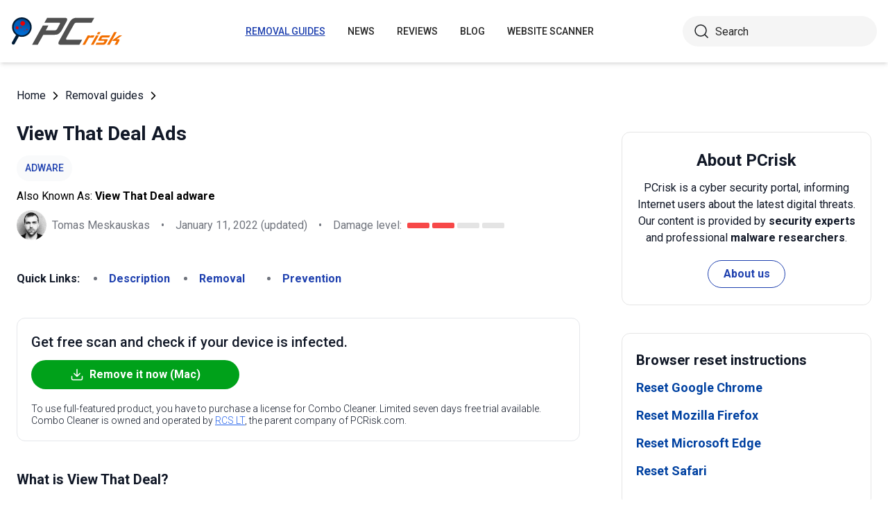

--- FILE ---
content_type: text/html; charset=utf-8
request_url: https://www.pcrisk.com/removal-guides/8874-view-that-deal-ads
body_size: 14431
content:
<!DOCTYPE html>
<html lang="en">
<head>
<meta charset="utf-8">
<link href="/templates/joomspirit_70/css/style.min.css" rel="stylesheet">
<meta content="IE=edge" http-equiv="X-UA-Compatible">
<meta content="width=device-width,initial-scale=1" name="viewport">
<link rel="apple-touch-icon" sizes="180x180" href="/apple-touch-icon.png">
<link rel="icon" type="image/png" sizes="32x32" href="/favicon-32x32.png">
<link rel="icon" type="image/png" sizes="16x16" href="/favicon-16x16.png">
<link rel="mask-icon" href="/safari-pinned-tab.svg" color="#e1762e">
<link rel="shortcut icon" href="/favicon.ico" type="image/x-icon" />
<link rel="preconnect" href="https://pcriskweb.disqus.com/embed.js">
<meta name="msapplication-TileColor" content="#2b5797">
<meta name="theme-color" content="#ffffff">
  <base href="https://www.pcrisk.com/removal-guides/8874-view-that-deal-ads" />
  <meta http-equiv="content-type" content="text/html; charset=utf-8" />
  <meta name="robots" content="index, follow" />
  <title>View That Deal Ads - Easy removal steps (updated)</title>
  <link href="https://www.pcrisk.com/removal-guides/8874-view-that-deal-ads" rel="canonical"  />
  <script type="application/ld+json">{"@context":"https://schema.org","@type":"Article","mainEntityOfPage":{"@type":"WebPage","@id":"https://www.pcrisk.com/removal-guides/8874-view-that-deal-ads"},"headline":"View That Deal Ads","image":"https://www.pcrisk.com/images/stories/screenshots201504/viewthatdeal-homepage.jpg","datePublished":"2015-04-14T04:10-06:00","dateModified":"2022-01-11T04:58-06:00","author":{"@type":"Person","name":"Tomas Meskauskas","image":"https://www.pcrisk.com/images/tomas-meskauskas-150.png","url":"https://www.pcrisk.com/tomas-meskauskas","sameAs":["https://twitter.com/pcrisk","https://www.linkedin.com/in/tomas-meskauskas-96a25325"]},"publisher":{"@type":"Organization","name":"PCrisk","logo":{"@type":"ImageObject","url":"https://www.pcrisk.com/images/logos/pcrisk_logo_n.png"}}}</script>
  <meta property="og:title" content="View That Deal Ads">
  <meta property="og:image" content="https://www.pcrisk.com/images/stories/screenshots201504/viewthatdeal-homepage.jpg">
  <meta property="og:type" content="article">
  <meta property="og:url" content="https://www.pcrisk.com/removal-guides/8874-view-that-deal-ads">
  <meta name="twitter:card" content="summary_large_image">
  <meta name="twitter:title" content="View That Deal Ads">
  <meta name="twitter:image" content="https://www.pcrisk.com/images/stories/screenshots201504/viewthatdeal-homepage.jpg">

<!--[if lt IE 9]>
	<script src="https://cdnjs.cloudflare.com/ajax/libs/html5shiv/3.7.3/html5shiv.js"></script>
<![endif]-->
<!-- Google tag (gtag.js) -->
<script async src="https://www.googletagmanager.com/gtag/js?id=G-YCLYPKPDBV"></script>
<script>
  window.dataLayer = window.dataLayer || [];
  function gtag(){dataLayer.push(arguments);}
  gtag('js', new Date());

  gtag('config', 'G-YCLYPKPDBV');
</script>
</head>
<body>
    <div class="relative flex min-h-screen flex-col overflow-hidden">
		<header class="flex h-[72px] items-center shadow-md xl:h-[90px]">
		  <div class="mx-auto flex w-full max-w-[1440px] items-center justify-normal space-x-10 px-4 lg:justify-between xl:space-x-0 2xl:justify-start">
    						<a href="/" class="mr-auto shrink-0 lg:mr-0 xl:mr-[57px]"><img loading="lazy" src="/templates/joomspirit_70/images/v2/logo.svg" alt="PCrisk.com" class="h-auto w-[121px] object-contain sm:w-24 xl:w-40" width="160" height="46"></a>			
    		    <nav id="header-nav" class="fixed right-0 top-0 z-20 h-screen w-full max-w-[320px] translate-x-full overflow-auto grow bg-blue-800 transition-transform duration-500 ease-out lg:static lg:h-auto lg:w-auto lg:max-w-none lg:translate-x-0 lg:bg-transparent xl:mr-auto [&.active-menu]:translate-x-0">
									<div class="relative w-full">					
					<ul class="flex w-full flex-col items-center justify-center lg:space-x-8 max-lg:space-y-5 pt-20 lg:w-auto lg:flex-row lg:pt-0"><li><a href="/removal-guides" class="menu-link text-base font-medium uppercase leading-tight text-white transition-colors hover:underline lg:text-sm lg:text-neutral-800 lg:hover:text-blue-800 lg:hover:no-underline lg:[&.current-page]:text-blue-800 [&.current-page]:underline current-page">Removal guides</a></li><li><a href="/internet-threat-news" class="menu-link text-base font-medium uppercase leading-tight text-white transition-colors hover:underline lg:text-sm lg:text-neutral-800 lg:hover:text-blue-800 lg:hover:no-underline lg:[&.current-page]:text-blue-800 [&.current-page]:underline ">News</a></li><li><a href="/reviews" class="menu-link text-base font-medium uppercase leading-tight text-white transition-colors hover:underline lg:text-sm lg:text-neutral-800 lg:hover:text-blue-800 lg:hover:no-underline lg:[&.current-page]:text-blue-800 [&.current-page]:underline ">Reviews</a></li><li><a href="https://www.pcrisk.com/blog" class="menu-link text-base font-medium uppercase leading-tight text-white transition-colors hover:underline lg:text-sm lg:text-neutral-800 lg:hover:text-blue-800 lg:hover:no-underline lg:[&.current-page]:text-blue-800 [&.current-page]:underline ">Blog</a></li><li><a href="https://scanner.pcrisk.com" class="menu-link text-base font-medium uppercase leading-tight text-white transition-colors hover:underline lg:text-sm lg:text-neutral-800 lg:hover:text-blue-800 lg:hover:no-underline lg:[&.current-page]:text-blue-800 [&.current-page]:underline ">Website Scanner</a></li><li class="lg:hidden"><a href="/about-us" class="menu-link text-base font-medium uppercase leading-tight text-white transition-colors hover:underline lg:text-sm lg:text-neutral-800 lg:hover:text-blue-800 lg:hover:no-underline lg:[&.current-page]:text-blue-800 [&.current-page]:underline ">About us</a></li><li class="lg:hidden"><a href="/contact-us" class="menu-link text-base font-medium uppercase leading-tight text-white transition-colors hover:underline lg:text-sm lg:text-neutral-800 lg:hover:text-blue-800 lg:hover:no-underline lg:[&.current-page]:text-blue-800 [&.current-page]:underline ">Contact us</a></li></ul>					        <div role="button" aria-label="Close menu" id="close-menu" class="group absolute right-3.5 top-3 hidden max-lg:[&.is-active]:block">
          					<div class="relative flex h-[50px] w-[40px] transform items-center justify-center overflow-hidden">
            <div id="burger-inner" class="flex h-[21px] w-[27px] origin-center transform flex-col justify-between overflow-hidden transition-all duration-300">
              <div id="burger-cross" class="absolute top-2.5 flex w-12 translate-x-0 transform items-center justify-between transition-all duration-500 [&>*:nth-child(1)]:rotate-45 [&>*:nth-child(2)]:-rotate-45">
                <div class="absolute h-[2px] w-7 rotate-0 transform rounded-2xl bg-white transition-all delay-300 duration-500"></div>
                <div class="absolute h-[2px] w-7 -rotate-0 transform rounded-2xl bg-white transition-all delay-300 duration-500"></div>
              </div>
            </div>
          </div>
        </div>
				</div>
				<div class="flex items-center justify-center space-x-2 sm:hidden">
        <form action="/index.php" method="post" id="search-form-mobile" class="absolute right-0 top-[72px] z-10 mx-auto mt-6 hidden h-11 w-full items-center space-x-2 border bg-neutral-100 px-3.5 transition focus-within:border-blue-800 max-sm:static max-sm:flex max-sm:w-[80%] max-sm:rounded-[40px] sm:mt-0 xl:static xl:flex xl:w-[280px] xl:rounded-[40px] xl:border-transparent">
          <button name="submitbutton" class="size-6 shrink-0" type="submit">
            <img src="/templates/joomspirit_70/images/v2/search.svg" alt="Search">
          </button>
          <input name="searchword" class="h-full w-full bg-transparent leading-normal text-neutral-800 placeholder:text-neutral-800 focus:outline-none" placeholder="Search">
			<input type="hidden" name="task" value="search">
			<input type="hidden" name="option" value="com_search">
			<input type="hidden" name="Itemid" value="57">
        </form>
      </div>
			
    			</nav>
    <div class="sm:flex items-center justify-center space-x-2 xl:w-[288px] md:w-[24px] hidden">
      <button id="open-search" class="hidden size-6 sm:max-xl:block" type="button">
        <img src="/templates/joomspirit_70/images/v2/search.svg" alt="Open search" width="24" height="24">
      </button>
      <form action="/index.php" method="post" id="search-form" class="absolute right-0 top-[72px] z-10 mx-auto mt-6 hidden h-11 w-full items-center space-x-2 border bg-neutral-100 px-3.5 transition focus-within:border-blue-800 max-sm:static max-sm:flex max-sm:w-[80%] max-sm:rounded-[40px] sm:mt-0 xl:static xl:flex xl:w-[280px] xl:rounded-[40px] xl:border-transparent">
        <button name="submitbutton" class="size-6 shrink-0" type="submit">
          <img src="/templates/joomspirit_70/images/v2/search.svg" alt="Search" width="24" height="24">
        </button>
        <input name="searchword" class="h-full w-full bg-transparent leading-normal text-neutral-800 placeholder:text-neutral-800 focus:outline-none" placeholder="Search">
			<input type="hidden" name="task" value="search">
			<input type="hidden" name="option" value="com_search">
			<input type="hidden" name="Itemid" value="57">
      </form>
    </div>
    <div role="button" aria-label="Open menu" id="burger-button" class="group relative block lg:hidden">
      <div class="relative flex h-[50px] w-[40px] transform items-center justify-center overflow-hidden">
        <div id="burger-inner" class="flex h-[21px] w-[27px] origin-center transform flex-col justify-between overflow-hidden transition-all duration-300">
          <div class="h-[2px] w-full origin-left transform rounded-2xl bg-neutral-800 transition-all duration-300"></div>
          <div class="h-[2px] w-full transform rounded-2xl bg-neutral-800 transition-all delay-75 duration-300"></div>
          <div class="h-[2px] w-full origin-left transform rounded-2xl bg-neutral-800 transition-all delay-150 duration-300"></div>
        </div>
      </div>
    </div>
		</div>
		</header>
				
			
		<main class="container grow pb-[60px] pt-5 sm:pb-20 xl:pb-[120px]">
						<div class="mb-6 pt-4 items-center space-x-2 hidden lg:flex">
								<a href="https://www.pcrisk.com/" class="leading-normal text-gray-900 transition-colors hover:text-blue-800">Home</a> <svg class="size-3 rotate-180"><use href="/templates/joomspirit_70/images/v2/sprites/sprite.svg#icon-arrow"></use></svg> <a href="/removal-guides" class="leading-normal text-gray-900 transition-colors hover:text-blue-800">Removal guides</a> <svg class="size-3 rotate-180"><use href="/templates/joomspirit_70/images/v2/sprites/sprite.svg#icon-arrow"></use></svg> 			
			</div>
				
					
				
				<div class="flex flex-col max-sm:space-y-[60px] max-xl:sm:space-y-20 xl:flex-row space-x-0 xl:space-x-[60px]">
								<div id="main_component" class="w-full grow mb-10 xl:max-w-[812px] xxl:max-w-[980px]">

						
						




	
	
	









<div class="mb-10">
			
												<h1 class="mb-3 text-2xl font-bold leading-snug text-gray-900 xl:text-3xl">
							
			View That Deal Ads			</h1>
			            <a class="mb-2.5 inline-flex py-2 items-center rounded-full bg-gray-50 px-3 text-center text-sm font-medium uppercase leading-normal text-blue-800" href="/common-types-of-computer-infections#adware">Adware</a>              
            <p class="mb-2">Also Known As: <span class="font-bold">View That Deal adware</span></p>            
                          
              <div class="flex flex-col sm:flex-row sm:flex-wrap sm:items-center sm:space-x-4">
              
              
								<div class="flex items-center space-x-2 prose-a:underline"><picture><img src="/images/team/tm-c70.png" alt="Tomas Meskauskas" class="size-[43px]"></picture><a title="Tomas Meskauskas" rel="author" href="https://www.pcrisk.com/tomas-meskauskas" class="leading-normal text-gray-900/60">Tomas Meskauskas</a></div>				                
								<span class="hidden text-gray-900/60 sm:block">•</span><p class="leading-normal text-gray-900/60 max-sm:mt-3"><time datetime="2022-01-11T04:58-06:00">January 11, 2022</time> (updated)</p>
				                
                                
					<span class="hidden text-gray-900/60 md:block">•</span><div class="flex items-center space-x-2 max-md:mt-3"><p class="leading-normal text-gray-900/60">Damage level: </p><div class="flex space-x-1"><span class="h-2 w-8 rounded-sm bg-[#F74848]"></span><span class="h-2 w-8 rounded-sm bg-[#F74848]"></span><span class="h-2 w-8 rounded-sm bg-[#E4E4E4]"></span><span class="h-2 w-8 rounded-sm bg-[#E4E4E4]"></span></div></div>
                
                                
              </div>
              
              </div>





<nav><span class="inline-flex mr-5 font-bold text-gray-900 leading-loose">Quick Links:</span><ul class="mb-10 inline-flex flex-wrap leading-loose list-disc list-inside"><li class="mr-5 text-gray-900/60 min-w-[100px]"><a href="#a1" class="font-bold text-blue-800 transition-colors hover:text-blue-500">Description</a></li><li class="mr-5 text-gray-900/60 min-w-[100px]"><a href="#quicksol" class="font-bold text-blue-800 transition-colors hover:text-blue-500">Removal</a></li><li class="mr-5 text-gray-900/60 min-w-[100px]"><a href="#prevention" class="font-bold text-blue-800 transition-colors hover:text-blue-500">Prevention</a></li></ul></nav><div class="mb-10 rounded-xl border border-gray-200 p-5"><p class="mb-3 text-xl font-medium text-gray-900">Get free scan and check if your device is infected.</p><a href="/download-combo-cleaner" onclick="gtag('event', 'Article Btn Top Mac', {'event_category' : 'download','event_label' : 'View That Deal adware'});" class="group flex w-full max-w-[300px] items-center justify-center mb-5 space-x-2 rounded-full border border-transparent bg-[#00A11A] px-5 py-2 font-bold leading-normal text-white transition-colors hover:border-green-700 hover:bg-white hover:text-green-700"><svg class="size-5 shrink-0 text-white group-hover:text-[#00A11A]"><use href="/templates/joomspirit_70/images/v2/sprites/sprite.svg#icon-download"></use></svg><span>Remove it now (Mac)</span></a><p class="text-sm font-light leading-tight text-gray-900">To use full-featured product, you have to purchase a license for Combo Cleaner. Limited seven days free trial available. Combo Cleaner is owned and operated by <a href="https://www.pcrisk.com/about-us" title="Read more about us" class="text-blue-600 underline hover:text-blue-500">RCS LT</a>, the parent company of PCRisk.com.</p></div> 
<div class="prose mb-[60px] max-w-none prose-h2:border-b prose-h2:pb-2 prose-h2:text-[30px] prose-h4:text-lg prose-a:text-blue-600 prose-a:underline prose-tr:border-b-0">
 
<h3><span id="a1">What is View That Deal?</span></h3>
<p><span style="font-size: 12.8000001907349px; line-height: 11.0933332443237px;">Created by BetterDeals, </span>View That Deal is a bogus browser add-on claiming to save time and money by enabling coupons, comparison shopping, and displaying special deals/discounts available on shopping websites. Some users may find this plug-in legitimate and useful, however, <span style="font-size: 12.8000001907349px; line-height: 11.0933332443237px;">View That Deal</span> is classed as adware or a potentially unwanted program (PUP).</p>
<p>A deceptive software marketing method called 'bundling' is used to distribute View That Deal adware and is the main reason for these negative associations. Bundling allows developers to distribute their apps together with regular software. This rogue plug-in installs on Internet browsers (Internet Explorer, Google Chrome, and Mozilla Firefox) without users' permission.</p>
<p>After infiltration, View That Deal generates intrusive advertisements such as banner, pop-up/under, in-line, display, price comparison, and coupon ads. These generated ads can redirect to dubious websites containing infectious content, thereby exposing your computer to infection.</p>

<p><img loading="lazy" style="margin: 10px auto; display: block;" alt="View That Deal adware" src="/images/stories/screenshots201504/viewthatdeal-homepage.jpg" height="551" width="790" /></p>
<p>View That Deal also tracks and records various software and hardware information. This collected information <span style="font-size: 12.8000001907349px; line-height: 11.0933332443237px;">can be personally identifiable and </span>include IP addresses, geographic location, default search provider, etc. Therefore, the presence of View That Deal adware on your system may cause serious privacy issues or even identity theft.</p>
<p>Adware-type applications often have similar or identical behavior - That Deal is no exception, drawing many similarities to <a href="/removal-guides/8870-coupoon-ads" target="_self">Coupoon</a>, <a href="/removal-guides/8854-ads-by-br0wsrap" target="_self">Br0wsrAp</a>, <a href="/removal-guides/8842-price-expert-adware" target="_self">Price Expert</a>, <a href="/removal-guides/8841-ads-by-pricezilla" target="_self">Pricezilla</a>, and <a href="/removal-guides/8831-befrugal-ads" target="_self">Befrugal</a>.</p>
<p>These plug-ins claim to provide identical features, however, none provide any real value to the user - their main purpose is to generate revenue by the display of ads and by sharing collected information with third parties. For these reasons, you are strongly advised to remove View That Deal from your system immediately.</p>
<p>Today, most regular adware add-ons are distributed via small programs called 'download clients' on freeware download websites such as soft32.com, softonic.com, download.com, etc.</p>
<p>Download clients claim to ease the free software download process, however, they are simply used to monetize these websites' free services and traffic by offering installation of additional programs together with the chosen free software. Occasionally, third party applications are hidden under the 'Advanced' or 'Custom' installation options.</p>
<p>The developers state that these promoted apps are legitimate, however, reckless download and installation of freeware often results in adware or malware infections. To avoid this situation, closely inspect each step of the free software download procedure and ensure that no third party applications are included.</p>
<p>Furthermore, downloaded software should be installed using the 'Advanced' or 'Custom' installation options - this will reveal any concealed applications listed for installation and allow you to opt-out. If you have installed View That Deal, follow this removal guide to eliminate adware from your system.</p>
<p style="text-align: center;">
<h3 id="quicksol">Instant automatic Mac malware removal:</h3>
<p>Manual threat removal might be a lengthy and complicated process that requires advanced IT skills. Combo Cleaner is a professional automatic malware removal tool that is recommended to get rid of Mac malware. Download it by clicking the button below:</p>
<a onclick="gtag('event', 'main button Mac', {'event_category' : 'download','event_label' : 'View That Deal adware'});" href="/download-combo-cleaner" class="my-7 flex w-full max-w-[375px] flex-wrap text-center items-center justify-center space-x-2 space-y-1 rounded-full bg-[#00A11A] px-5 py-2 text-sm font-bold !text-white !no-underline transition-colors hover:bg-green-700/100 sm:text-base">
                <svg class="size-5 shrink-0 text-white">
                  <use href="/templates/joomspirit_70/images/v2/sprites/sprite.svg#icon-download"></use>
                </svg>
                <span>DOWNLOAD Combo Cleaner for Mac</span>
              </a>
              <p class="text-sm">By downloading any software listed on this website you agree to our <a href="/privacy-policy">Privacy Policy</a> and <a href="/terms-of-use">Terms of Use</a>. To use full-featured product, you have to purchase a license for Combo Cleaner. Limited seven days free trial available. Combo Cleaner is owned and operated by <a href="https://www.pcrisk.com/about-us" title="Read more about RCS LT">RCS LT</a>, the parent company of PCRisk.com.</p></p>
<p><strong><span style="font-size: 1.3em;">Quick menu:</span></strong></p>
<ul id="quickul">
<li><a href="#a1" target="_self">What is View That Deal?</a></li>
<li>STEP 1. <a href="#a2" target="_self">Uninstall View That Deal application using Control Panel.</a></li>
<li>STEP 2. <a href="#a3" target="_self">Remove View That Deal adware from Internet Explorer.</a></li>
<li>STEP 3. <a href="#a4" target="_self">Remove View That Deal ads from Google Chrome.</a></li>
<li>STEP 4. <a href="#a5" target="_self">Remove 'Ads by View That Deal' from Mozilla Firefox.</a></li>
<li>STEP 5. <a href="#a7" target="_self">Remove View That Deal extension from Safari.</a></li>
<li>STEP 6. <a href="#a8" target="_self">Remove rogue plug-ins from Microsoft Edge.</a></li>
</ul>
<h3 style="text-align: center;"><span id="a2">View That Deal adware removal:</span></h3>
<p><p class="osseparator-win11"><strong>Windows 11 users:</strong></p>
<p><img loading="lazy" style="margin: 10px auto; display: block;" alt="Accessing Apps and Features in Windows 11" src="/images/stories/uninstall/win11-uninstall.jpg" height="469" width="790" /></p>
<p>Right-click on the Start icon, select <strong><em>Apps and Features</em></strong>. In the opened window search for the application you want to uninstall, after locating it, click on the <strong><em>three vertical dots</em></strong> and select <strong><em>Uninstall</em></strong>.</p>
<p class="osseparator-win8"><strong>Windows 10 users:</strong></p>
<p><img loading="lazy" style="margin: 10px auto; display: block;" alt="Accessing Programs and Features (uninstall) in Windows 8" src="/images/stories/uninstall/win10-program-files.jpg" height="338" width="790" /></p>
<p>Right-click in the lower left corner of the screen, in the Quick Access Menu select <strong><em>Control Panel</em></strong>. In the opened window choose <strong><em>Programs and Features</em></strong>.</p>
<p class="osseparator-win7"><strong>Windows 7 users:</strong></p>
<p><img loading="lazy" style="margin: 10px auto; display: block;" alt="Accessing Programs and Features (uninstall) in Windows 7" src="/images/stories/uninstall/win7-program-files-790.jpg" height="347" width="790" /></p>
<p>Click <strong><em>Start</em></strong> (Windows Logo at the bottom left corner of your desktop), choose <strong><em>Control Panel</em></strong>. Locate <strong><em>Programs</em></strong> and click <strong><em>Uninstall a program</em></strong>.</p>
<p class="osseparator-osx"><strong>macOS (OSX) users:</strong></p>
<p><img loading="lazy" style="margin: 10px auto; display: block;" alt="Uninstall app in OSX (Mac)" src="/images/stories/uninstall/osx-applications-uninstall-790up.jpg" height="297" width="790" /></p>
<p>Click <strong><em>Finder</em></strong>, in the opened screen select <strong><em>Applications</em></strong>. Drag the app from the <strong><em>Applications</em></strong> folder to the <strong><em>Trash</em></strong> (located in your Dock), then right click the Trash icon and select <strong><em>Empty Trash</em></strong>.</p></p>
<p><img loading="lazy" style="margin: 10px auto; display: block;" alt="View That Deal adware uninstall via Control Panel" src="/images/stories/screenshots201504/viewthatdeal-programs.jpg" height="807" width="790" /></p>
<p>In the uninstall programs window, look for "<strong>View That Deal</strong>", select this entry and click "Uninstall" or "Remove".</p>
<p>After uninstalling the potentially unwanted program that causes View That Deal ads, scan your computer for any remaining unwanted components or possible malware infections. To scan your computer, use <a href="/
reviews/antivirus">recommended malware removal software.</a></p>
<p style="text-align: center;">
<div class="border border-gray-200 bg-gray-100 rounded px-2  mb-5 mt-5">
<p class="text-center"><a onclick="gtag('event', 'middle button Mac', {'event_category' : 'download','event_label' : 'View That Deal adware'});" href="/download-combo-cleaner" class="my-5 inline-flex w-full max-w-[375px] flex-wrap text-center items-center justify-center space-x-2 space-y-1 rounded-full bg-[#00A11A] px-5 py-2 text-sm font-bold !text-white !no-underline transition-colors hover:bg-green-700/100 sm:text-base">
                <svg class="size-5 shrink-0 text-white">
                  <use href="/templates/joomspirit_70/images/v2/sprites/sprite.svg#icon-download"></use>
                </svg>
                <span class="leading-tight">DOWNLOAD remover for Mac malware infections</span>
              </a>
</p>
<p class="text-sm mb-7 leading-tight">Combo Cleaner checks if your computer is infected with malware. To use full-featured product, you have to purchase a license for Combo Cleaner. Limited seven days free trial available. Combo Cleaner is owned and operated by <a href="https://www.pcrisk.com/about-us" title="Read more about RCS LT">RCS LT</a>, the parent company of PCRisk.com.</p>
</div></p>
<p style="text-align: center;"></p>
<p></p>
<h3 style="text-align: center;">Remove View That Deal adware from Internet browsers:</h3>
<p>At time of research, View That Deal did not install its browser plug-ins on Internet Explorer, Google Chrome, or Mozilla Firefox, however, it was bundled with other adware. Therefore, you are advised to remove all potentially unwanted browser add-ons from your Internet browsers.</p>
<p>Video showing how to remove potentially unwanted browser add-ons:</p>
<p>

			<div class="embed-container"><iframe title="Video" loading="lazy" src="https://www.youtube.com/embed/Ty7rs9bK5w8?rel=0&amp;fs=1&amp;wmode=transparent" frameborder="0" allowfullscreen></iframe></div></p>
<p><nav style="display: inline-block;">
<span id="internet-explorer" class="browsers-selector selected">Internet Explorer</span> 
<a class="browsers-selector" href="#chrome">Chrome</a> 
<a class="browsers-selector" href="#firefox">Firefox</a> 
<a class="browsers-selector" href="#safari">Safari</a>
<a class="browsers-selector" href="#edge">Edge</a> 
</nav></p>
<h3><img loading="lazy" style="margin: 10px; vertical-align: middle;" alt="Internet Explorer logo" src="/images/stories/general/explorer-logo.jpg" height="39" width="40" /><span id="a3">Remove malicious add-ons from Internet Explorer:</span></h3>
<p><img loading="lazy" style="margin: 10px auto; display: block;" alt="Removing View That Deal ads from Internet Explorer step 1" src="/images/stories/screenshots201504/viewthatdeal-ie11.JPG" height="493" width="790" /></p>
<p>Click the "gear" icon <img loading="lazy" style="margin: 10px auto; vertical-align: middle;" alt="Internet Explorer options icon" src="/images/stories/general/explorer-options-icon.jpg" height="32" width="35" /> (at the top right corner of Internet Explorer), select "Manage Add-ons". Look for any recently-installed suspicious browser extensions, select these entries and click "Remove".</p>
<p><img loading="lazy" style="margin: 10px auto; display: block;" alt="Removing View That Deal ads from Internet Explorer step 2" src="/images/stories/screenshots201504/viewthatdeal-ie2.jpg" height="636" width="790" /></p>
<p>

<p><span style="text-decoration: underline;"><em><strong>Optional method:</strong></em></span>
</p>
<p>If you continue to have problems with removal of the view that deal adware, reset your Internet Explorer settings to default.</p>
<p><strong>Windows XP users:</strong> Click <strong><em>Start</em></strong>, click <strong><em>Run</em></strong>, in the opened window type <strong><em>inetcpl.cpl</em></strong> In the opened window click the <strong><em>Advanced</em></strong> tab, then click <strong><em>Reset</em></strong>.</p>
<p><img loading="lazy" style="margin: 10px auto; display: block;" alt="Resetting Internet Explorer settings to default on Windows XP" src="/images/stories/general-browser-reset/nwinxp-explorer-reset.jpg" height="355" width="790" />
</p>
<p><strong>Windows Vista and Windows 7 users:</strong> Click the Windows logo, in the start search box type <strong><em>inetcpl.cpl</em></strong> and click enter. In the opened window click the <strong><em>Advanced</em></strong> tab, then click <strong><em>Reset</em></strong>.</p>
<p><img loading="lazy" style="margin: 10px auto; display: block;" alt="Resetting Internet Explorer settings to default on Windows 7" src="/images/stories/general-browser-reset/nwin7-explorer-reset.jpg" height="351" width="790" />
</p>
<p><strong>Windows 8 users:</strong> Open Internet Explorer and click the <strong><em>gear</em></strong> icon. Select <strong><em>Internet Options</em></strong>.</p>
<p><img loading="lazy" style="margin: 10px auto; display: block;" alt="Reseting Internet Explorer settings to default in Windows 8 - accessing " src="/images/stories/general-browser-reset/win8-internet-explorer-reset1.jpg" height="401" width="790" />
</p>
<p>In the opened window, select the <strong><em>Advanced</em></strong> tab.</p>
<p><img loading="lazy" style="margin: 10px auto; display: block;" alt="Resetting Internet Explorer settings to default on Windows 8 - Internet options advanced tab" src="/images/stories/general-browser-reset/nwin8-explorer2.jpg" height="282" width="790" />
</p>
<p>Click the <strong><em>Reset</em></strong> button.</p>
<p><img loading="lazy" style="margin: 10px auto; display: block;" alt="Resetting Internet Explorer settings to default on Windows 8 - click the Reset button in the Internet options advanced tab" src="/images/stories/general-browser-reset/nwin8-explorer3.jpg" height="204" width="790" />
</p>
<p>Confirm that you wish to reset Internet Explorer settings to default by clicking the <strong><em>Reset</em></strong> button.</p>
<p><img loading="lazy" style="margin: 10px auto; display: block;" alt="Resetting Internet Explorer settings to default on Windows 8 - confirm settings reset to default by clicking the reset button" src="/images/stories/general-browser-reset/nwin8-explorer4.jpg" height="447" width="790" />
</p>

</p>
<p><nav style="display: inline-block;">
<a class="browsers-selector" href="#internet-explorer">Internet Explorer</a> 
<span id="chrome" class="browsers-selector selected">Chrome</span> 
<a class="browsers-selector" href="#firefox">Firefox</a>
<a class="browsers-selector" href="#safari">Safari</a>
<a class="browsers-selector" href="#edge">Edge</a> 
</nav></p>
<h3><img loading="lazy" style="margin: 10px; vertical-align: middle;" alt="Google Chrome logo" src="/images/stories/general/chrome-logo.jpg" height="41" width="40" /><span id="a4">Remove malicious extensions from Google Chrome:</span></h3>
<p><img loading="lazy" style="margin: 10px auto; display: block;" alt="Removing View That Deal  ads from Google Chrome step 1" src="/images/stories/screenshots201504/viewthatdeal-chrome11.JPG" height="507" width="790" /></p>
<p>Click the Chrome menu icon <img loading="lazy" style="margin: 10px auto; vertical-align: middle;" alt="Google Chrome options icon" src="/images/stories/general/chrome-options-icon.jpg" height="35" width="35" /> (at the top right corner of Google Chrome), select "Tools" and click "Extensions". Locate all recently-installed suspicious browser add-ons, select these entries and click the trash can icon.</p>
<p><img loading="lazy" style="margin: 10px auto; display: block;" alt="Removing View That Deal ads from Google Chrome step 2" src="/images/stories/screenshots201504/viewthatdeal-chrome2.jpg" height="605" width="790" /></p>
<p><p><span style="text-decoration: underline;"><em><strong>Optional method:</strong></em></span></p>
<p>If you continue to have problems with removal of the view that deal adware, reset your Google Chrome browser settings. Click the <strong><em>Chrome menu icon</em></strong>&nbsp;<img loading="lazy" style="margin-top: 10px; margin-bottom: 10px; vertical-align: middle;" alt="Google Chrome menu icon" src="/images/stories/general/google-chrome-menu-icon.jpg" height="34" width="35" /> (at the top right corner of Google Chrome) and select <strong><em>Settings</em></strong>. Scroll down to the bottom of the screen. Click the <strong><em>Advanced…</em></strong> link.</p>
<p><img loading="lazy" style="margin: 10px auto; display: block;" alt="Google Chrome settings reset step 1" src="/images/stories/general/chrome-settings-reset-step1.jpg" height="432" width="790" /></p>
<p>After scrolling to the bottom of the screen, click the <strong><em>Reset (Restore settings to their original defaults)</em></strong> button.</p>
<p><img loading="lazy" style="margin: 10px auto; display: block;" alt="Google Chrome settings reset step 2" src="/images/stories/general/chrome-settings-reset-step2.jpg" height="432" width="790" /></p>
<p>In the opened window, confirm that you wish to reset Google Chrome settings to default by clicking the <strong><em>Reset</em></strong> button.</p>
<p><img loading="lazy" style="margin: 10px auto; display: block;" alt="Google Chrome settings reset step 3" src="/images/stories/general/chrome-settings-reset-step3.jpg" height="431" width="790" /></p></p>
<p><nav style="display: inline-block;">
<a class="browsers-selector" href="#internet-explorer">Internet Explorer</a> 
<a class="browsers-selector" href="#chrome">Chrome</a> 
<span id="firefox" class="browsers-selector selected">Firefox</span>
<a class="browsers-selector" href="#safari">Safari</a>
<a class="browsers-selector" href="#edge">Edge</a> 
</nav></p>
<h3><img loading="lazy" style="margin: 10px; vertical-align: middle;" alt="Mozilla Firefox logo" src="/images/stories/general/firefox-logo.jpg" height="40" width="40" /><span id="a5">Remove malicious plugins from Mozilla Firefox:</span></h3>
<p><img loading="lazy" style="margin: 10px auto; display: block;" alt="Removing View That Deal ads from Mozilla Firefox step 1" src="/images/stories/screenshots201504/viewthatdeal-ffox11.JPG" height="494" width="790" /></p>
<p>Click the Firefox menu <img loading="lazy" style="margin: 10px auto; vertical-align: middle;" alt="firefox menu icon" src="/images/stories/general/firefox-menu.jpg" height="37" width="35" /> (at the top right corner of the main window), select "Add-ons". Click "Extensions", in the opened window, remove all recently-installed suspicious browser plug-ins.</p>
<p><img loading="lazy" style="margin: 10px auto; display: block;" alt="Removing View That Deal ads from Mozilla Firefox step 2" src="/images/stories/screenshots201504/viewthatdeal-ffox2.jpg" height="466" width="790" /></p>
<p>
<p><span style="text-decoration: underline;"><em><strong>Optional method:</strong></em></span></p>
<p>Computer users who have problems with view that deal adware removal can reset their Mozilla Firefox settings.</p>
<p>Open Mozilla Firefox, at the top right corner of the main window, click the <strong><em>Firefox menu</em></strong>, <img loading="lazy" style="vertical-align: middle;" alt="firefox menu icon" src="/images/stories/general/firefox-menu.jpg" height="37" width="35" /> in the opened menu, click <strong><em>Help.</em></strong></p>
<p><img loading="lazy" style="margin: 10px auto; display: block;" alt="Accessing settings (Reset Firefox to default settings step 1)" src="/images/stories/general-browser-reset/firefox-57-reset-step1.jpg" height="507" width="790" /></p>
<p>Select <strong><em>Troubleshooting Information</em></strong>.</p>
<p><img loading="lazy" style="margin: 10px auto; display: block;" alt="Accessing Troubleshooting Information (Reset Firefox to default settings step 2)" src="/images/stories/general-browser-reset/firefox-57-reset-step2.jpg" height="506" width="790" /></p>
<p>In the opened window, click the <strong><em>Refresh Firefox</em></strong> button.</p>
<p><img loading="lazy" style="margin: 10px auto; display: block;" alt="Clicking on Refresh Firefox button (Reset Firefox to default settings step 3)" src="/images/stories/general-browser-reset/firefox-57-reset-step3.jpg" height="506" width="790" /></p>
<p>In the opened window, confirm that you wish to reset Mozilla Firefox settings to default by clicking the <strong><em>Refresh Firefox</em></strong> button.</p>
<p><img loading="lazy" style="margin: 10px auto; display: block;" alt="Confirm your want to reset Firefox settings to default (Reset Firefox to default settings step 4)" src="/images/stories/general-browser-reset/firefox-57-reset-step4.jpg" height="508" width="790" /></p>
<nav style="display: inline-block;">
<a class="browsers-selector" href="#internet-explorer">Internet Explorer</a> 
<a class="browsers-selector" href="#chrome">Chrome</a> 
<a class="browsers-selector" href="#firefox">Firefox</a>
<span id="safari" class="browsers-selector selected">Safari</span>
<a class="browsers-selector" href="#edge">Edge</a> 
</nav>

<h3><img loading="lazy" style="margin-right: 10px; vertical-align: middle;" alt="safari browser logo" src="/images/stories/general/safari-icon.jpg" height="37" width="38" /><span id="a7">Remove malicious extensions from Safari:</span></h3>
<p><img loading="lazy" style="margin: 10px auto; display: block;" alt="removing adware from safari step 1 - accessing preferences" src="/images/stories/general/adware-removal-safari1.jpg" height="327" width="790" /></p>
<p>Make sure your Safari browser is active, click <strong><em>Safari menu</em></strong>, and select <strong><em>Preferences...</em></strong>.</p>
<p><img loading="lazy" style="margin: 10px auto; display: block;" alt="removing adware from safari step 2 - removing extensions" src="/images/stories/general/adware-removal-safari2.jpg" height="414" width="790" /></p>
<p>In the opened window click <strong><em>Extensions</em></strong>, locate any recently installed suspicious extension, select it and click <strong><em>Uninstall</em></strong>.</p>
<p><span style="text-decoration: underline;"><em><strong>Optional method:</strong></em></span></p>
<p>Make sure your Safari browser is active and click on <strong><em>Safari</em></strong> menu. From the drop down menu select <strong><em>Clear History and Website Data...</em></strong></p>
<p><img loading="lazy" style="margin: 10px auto; display: block;" alt="resetting safari step 1" src="/images/stories/general/optional-method-safari-reset1.jpg" height="346" width="790" /></p>
<p>In the opened window select <strong><em>all history</em></strong> and click the <strong><em>Clear History</em></strong> button.</p>
<p><img loading="lazy" style="margin: 10px auto; display: block;" alt="resetting safari step 2" src="/images/stories/general/optional-method-safari-reset2.jpg" height="370" width="790" /></p>


<nav style="display: inline-block;">
<a class="browsers-selector" href="#internet-explorer">Internet Explorer</a> 
<a class="browsers-selector" href="#chrome">Chrome</a> 
<a class="browsers-selector" href="#firefox">Firefox</a>
<a class="browsers-selector" href="#safari">Safari</a>
<span id="edge" class="browsers-selector selected">Edge</span> 
</nav>

<h3 id="a8"><img loading="lazy" style="margin: 10px; vertical-align: middle;" alt="Microsoft Edge (Chromium) logo" src="/images/stories/general/edge-chromium-logo.jpg" height="40" width="40" />Remove malicious extensions from Microsoft Edge:</h3>
<p><img loading="lazy" style="margin: 10px auto; display: block;" alt="Removing adware from Microsoft Edge step 1" src="/images/stories/screenshots202001/edge-chromium-adware1.jpg" height="563" width="790" /></p>
<p>Click the Edge menu icon&nbsp;<img loading="lazy" style="margin-top: 10px; margin-bottom: 10px; vertical-align: middle;" alt="Microsoft Edge (chromium) menu icon" src="/images/stories/general/edge-chromium-menu-icon.jpg" height="37" width="35" /> (at the upper-right corner of Microsoft Edge), select "<strong>Extensions</strong>". Locate all recently-installed suspicious browser add-ons and click "<strong>Remove</strong>" below their names.</p>
<p><img loading="lazy" style="margin: 10px auto; display: block;" alt="Removing adware from Microsoft Edge step 2" src="/images/stories/screenshots202001/edge-sample-adware2.jpg" height="560" width="790" /></p>
<p><span style="text-decoration: underline;"><em><strong>Optional method:<br /></strong></em></span></p>
<p>If you continue to have problems with removal of the view that deal adware, reset your Microsoft Edge browser settings. Click the <strong><em>Edge menu icon</em></strong>&nbsp;<img loading="lazy" style="margin-top: 10px; margin-bottom: 10px; vertical-align: middle;" alt="Microsoft Edge (chromium) menu icon" src="/images/stories/general/edge-chromium-menu-icon.jpg" height="37" width="35" /> (at the top right corner of Microsoft Edge) and select <strong><em>Settings</em></strong>.</p>
<p><img loading="lazy" style="margin: 10px auto; display: block;" alt="Microsoft Edge (Chromium) reset step 1" src="/images/stories/general/egde-chromium-reset1.jpg" height="598" width="790" /></p>
<p>In the opened settings menu select <strong><em>Reset settings</em></strong>.</p>
<p><img loading="lazy" style="margin: 10px auto; display: block;" alt="Microsoft Edge (Chromium) reset step 2" src="/images/stories/general/edge-chromium-reset2.jpg" height="589" width="790" /></p>
<p>Select <strong><em>Restore settings to their default values</em></strong>. In the opened window, confirm that you wish to reset Microsoft Edge settings to default by clicking the <strong><em>Reset</em></strong> button.</p>
<p><img loading="lazy" style="margin: 10px auto; display: block;" alt="Microsoft Edge (Chromium) reset step 3" src="/images/stories/general/edge-chromium-reset3.jpg" height="591" width="790" /></p>
<ul>
<li>If this did not help, follow these alternative <a href="/how-to-remove-spyware/reset-browser-settings#edge" target="_self">instructions</a> explaining how to reset the Microsoft Edge browser.</li>
</ul>




</p>
<p></p>
<p>
<p id="prevention"><strong>Summary:</strong></p>
<p><img loading="lazy" style="margin: 0px 10px 10px 0px; float: left;" alt="declining installation of adware while downloading free software sample" src="/images/stories/general/adware-decline-installation-up2.jpg" height="245" width="300" />Commonly, adware or potentially unwanted applications infiltrate Internet browsers through free software downloads. Note that the safest source for downloading free software is via developers' websites only. To avoid installation of adware, be very attentive when downloading and installing free software. When installing previously-downloaded free programs, choose the <em>custom</em> or <em>advanced</em> installation options – this step will reveal any potentially unwanted applications listed for installation together with your chosen free program.</p>
<p><strong>Post a comment:<br /></strong>If you have additional information on view that deal adware or it's removal please share your knowledge in the comments section below.</p>
</p>

<script type="text/javascript">
var disqus_url = 'https://www.pcrisk.com/removal-guides/8874-view-that-deal-ads';
var disqus_identifier = '04fd362992_id8874';
var disqus_container_id = 'disqus_thread';
var disqus_shortname = 'pcriskweb';
var disqus_config = function () {
    this.language = 'en';
    this.page.url = 'https://www.pcrisk.com/removal-guides/8874-view-that-deal-ads';
    this.page.identifier = '04fd362992_id8874';    
};

function loadComments() {

if (document.getElementById('disqus_thread').style.display === 'block') {
document.getElementById('disqus_thread').style.display='none';
document.getElementById('comments_section_header').innerHTML='<p class="text-center m-0">&#9660; Show Discussion</p>';
document.getElementById('comments_section_header').style.backgroundColor='#cdcdcd';
return;
}

(function() {
if(dsqExist('pcriskweb')==false) {
    var d = document, s = d.createElement('script');
    s.src = 'https://pcriskweb.disqus.com/embed.js';
    s.setAttribute('data-timestamp', +new Date());
    (d.head || d.body).appendChild(s);
    }
    document.getElementById('disqus_thread').style.display='block';
	document.getElementById('comments_section_header').innerHTML='<p class="text-center m-0">&#9650; Hide Discussion</p>';
	document.getElementById('comments_section_header').style.backgroundColor='#e6e6e6';
})();

}

function dsqExist(dsq_shortname) {
    var scripts = document.getElementsByTagName('script');
    for (var i = scripts.length; i--;) {
        if (scripts[i].src=='https://'+dsq_shortname+'.disqus.com/embed.js') { return true;}
    }
    return false;
}
</script>
</div>
						
																	<div class="mb-10 flex items-center space-x-5">
              <p class="text-xl font-bold leading-loose text-gray-900">Share:</p>
              <div class="flex space-x-[14px]">
                <div onclick="shareToFacebook()" class="cursor-pointer flex h-8 items-center space-x-2.5 rounded-md bg-[#0B84EE] px-3 text-center text-sm font-bold leading-tight text-white transition-opacity hover:opacity-70 max-sm:size-10 max-sm:justify-center">
                  <img loading="lazy" width="7" height="14" src="/templates/joomspirit_70/images/v2/fb-sm.svg" alt="facebook">
                  <span class="hidden sm:block">Facebook</span>
                </div>
                <div onclick="shareToX()" class="cursor-pointer flex h-8 items-center space-x-2.5 rounded-md bg-black/100 px-3 text-center text-sm font-bold leading-tight text-white transition-opacity hover:opacity-70 max-sm:size-10 max-sm:justify-center">
                  <img loading="lazy" width="14" height="14" src="/templates/joomspirit_70/images/v2/x-sm.svg" alt="X (Twitter)">
                  <span class="hidden sm:block">X.com</span>
                </div>
                <div onclick="shareToLinkedin()" class="cursor-pointer flex h-8 items-center space-x-2.5 rounded-md bg-[#2878B7] px-3 text-center text-sm font-bold leading-tight text-white transition-opacity hover:opacity-70 max-sm:size-10 max-sm:justify-center">
                  <img loading="lazy" width="14" height="14" src="/templates/joomspirit_70/images/v2/in-sm.svg" alt="linkedin">
                  <span class="hidden sm:block">LinkedIn</span>
                </div>
                <div onclick="writeClipboardText()" class="cursor-pointer flex h-8 items-center space-x-2.5 rounded-md bg-gray-100 px-3 text-center text-sm font-bold leading-tight text-blue-800 transition-opacity hover:opacity-70 max-sm:size-10 max-sm:justify-center">
                  <img loading="lazy" width="14" height="14" src="/templates/joomspirit_70/images/v2/copy-sm.svg" alt="copy link">
                  <span id="clepboardCopyElement" class="hidden sm:block">Copy Link</span>
                </div>
              </div>
<script>
async function writeClipboardText() {
  try {
    await navigator.clipboard.writeText(document.location.href);
    copiedToClipboard();
  } catch (error) {
console.error(error.message);
  }
}
function copiedToClipboard() { try { document.getElementById('clepboardCopyElement').innerHTML = 'Link Copied!'; setTimeout(function(){document.getElementById('clepboardCopyElement').innerHTML = 'Copy Link';}, 3000); } catch (error) { console.error(error.message); } }
function shareToFacebook() { try { window.open("https://www.facebook.com/sharer.php?u="+document.location.href, "_blank", ""); } catch (error) { console.error(error.message); } }
function shareToX() { try { window.open("https://twitter.com/intent/tweet?url="+document.location.href, "_blank", ""); } catch (error) { console.error(error.message); } }
function shareToLinkedin() { try { window.open("https://www.linkedin.com/shareArticle?mini=false&url="+document.location.href, "_blank", ""); } catch (error) { console.error(error.message); } }
</script>
</div>							<div class="mb-[60px] flex flex-col items-start sm:flex-row sm:items-center sm:space-x-5">
              <picture class="shrink-0">
                <a href="/tomas-meskauskas"><img loading="lazy" src="/images/tomas-meskauskas-150.png" alt="Tomas Meskauskas" class="size-[150px] shrink-0 overflow-hidden rounded-2xl max-sm:mb-5" width="150" height="150"></a>
              </picture>
              <div>
                <a href="/tomas-meskauskas"><p class="mb-1 text-xl font-bold leading-tight text-gray-900">Tomas Meskauskas</p></a>
                <p class="font-italic mb-3 italic leading-normal text-gray-900/60">Expert security researcher, professional malware analyst</p>
                <p class="text-sm leading-tight text-gray-900">I am passionate about computer security and technology. I have an experience of over 10 years working in various companies related to computer technical issue solving and Internet security. I have been working as an author and editor for pcrisk.com since 2010. Follow me on Twitter and LinkedIn to stay informed about the latest online security threats.
                </p>
              </div>
            </div>							<div id="article_comments_section" class="mt-10">
<div id="comments_section_header" class="bg-gray-200 px-2 py-2 mb-5 rounded" style="cursor: pointer;" onclick="loadComments()"><p class="text-center m-0">&#9660; Show Discussion</p></div>
<div id="disqus_thread" class="hidden"></div>
</div>
<div class="text-right">
	<a href="#main_component">Back to top</a>
</div>							<div class="block rounded-2xl bg-blue-800 px-5 py-10 mt-10 sm:px-10 xl:hidden">
          <div class="mx-auto flex max-w-[955px] flex-col items-center space-y-4 text-center text-white">
            <p class="text-lg font-semibold leading-tight">PCrisk security portal is brought by a company RCS LT.</p>
            <p class="text-sm leading-tight">Joined forces of security researchers help educate computer users about the latest online security threats. <a class="underline" href="https://www.pcrisk.com/about-us#company">More information about the company RCS LT</a>.</p>
            <p class="text-sm uppercase leading-tight">Our malware removal guides are free. However, if you want to support us you can send us a donation.</p>
            <a target="_blank" href="https://www.paypal.com/donate/?hosted_button_id=95K28MAADYUDG" class="inline-flex h-11 w-[180px] items-center justify-center rounded-full bg-[#F6C656] font-bold uppercase leading-normal text-blue-800 transition-opacity hover:opacity-70">Donate</a>
          </div>
        </div>			
							
				</div>
					
										<aside class="w-full shrink-0 space-y-10 pt-4 xl:w-[360px]">
										<section class="rounded-xl border border-black/10 px-5 py-6"><h2 class="mb-3 text-center text-xl font-bold text-gray-900 sm:text-2xl">About PCrisk</h2><p class="mb-5 text-center text-base leading-normal text-gray-900">PCrisk is a cyber security portal, informing Internet users about the latest digital threats. Our content is provided by <strong>security experts</strong> and professional <strong>malware researchers</strong>.</p><div class="flex justify-center"><a href="https://www.pcrisk.com/about-us" class="flex h-10 w-28 items-center justify-center rounded-full border border-blue-800 text-base font-bold leading-normal text-blue-800 transition-colors hover:bg-blue-800 hover:text-white">About us</a></div></section>							<section class="rounded-xl border border-black/10 px-5 py-6"><h2 class="mb-3 w-full text-xl font-bold text-gray-900">Browser reset instructions</h2><ol><li><a href="/how-to-remove-spyware/reset-browser-settings#chrome">Reset Google Chrome</a></li><li><a href="/how-to-remove-spyware/reset-browser-settings#firefox">Reset Mozilla Firefox</a></li><li><a href="/how-to-remove-spyware/reset-browser-settings#edge">Reset Microsoft Edge</a></li><li><a href="/how-to-remove-spyware/reset-browser-settings#safari">Reset Safari</a></li></ol></section>							<section class="rounded-xl border border-black/10 px-5 py-6"><h2 class="mb-3 w-full text-xl font-bold text-gray-900">Software uninstall instructions</h2><ol><li><a href="/how-to-remove-spyware/uninstall-program-windows">How to uninstall a program</a></li></ol></section>							
	
<section>
<h2 class="mb-5 w-full border-b border-black/5 text-xl font-bold leading-loose text-gray-900">New Removal Guides</h2>
<ol>
	<li>
		<a class="font-bold leading-normal text-blue-900 no-underline transition-colors hover:text-blue-500" href="/removal-guides/34766-corphthele-com-ads">
			Corphthele.com Ads</a>
	</li>
	<li>
		<a class="font-bold leading-normal text-blue-900 no-underline transition-colors hover:text-blue-500" href="/removal-guides/34765-fedex-incoming-package-notification-email-scam">
			Fedex - Incoming Package Notification Email Scam</a>
	</li>
	<li>
		<a class="font-bold leading-normal text-blue-900 no-underline transition-colors hover:text-blue-500" href="/removal-guides/34764-browsinglive-net-redirect">
			Browsinglive.net Redirect</a>
	</li>
	<li>
		<a class="font-bold leading-normal text-blue-900 no-underline transition-colors hover:text-blue-500" href="/removal-guides/34763-trustedsourcessearch-com-redirect">
			Trustedsourcessearch.com Redirect</a>
	</li>
	<li>
		<a class="font-bold leading-normal text-blue-900 no-underline transition-colors hover:text-blue-500" href="/removal-guides/34762-zenchain-rewards-scam">
			ZenChain Rewards Scam</a>
	</li>
	<li>
		<a class="font-bold leading-normal text-blue-900 no-underline transition-colors hover:text-blue-500" href="/removal-guides/34761-zenithchainedge-com-ads">
			Zenithchainedge.com Ads</a>
	</li>
</ol>
</section>
	
							<section class="rounded-xl border border-black/10 px-5 py-6">
											<h2 class="mb-3 text-center text-xl font-bold text-gray-900 sm:text-2xl">Malware activity</h2>
											<p class="text-center text-base text-gray-900">Global malware activity level today:</p>
<a title="Virus activity level - more info" href="/global-threat-level">
<div class="w-full">
<div class="mb-1 flex -translate-x-10 justify-center text-center text-xs font-bold uppercase leading-tight text-blue-800">Medium</div>
<div class="h-4 w-full rounded-xl bg-black/5">
<div class="h-full w-[46%] rounded-xl bg-[#C8D9F2]"></div>
</div>
</div>
</a>
<p class="text-center text-sm text-black text-opacity-60">Increased attack rate of infections detected within the last 24 hours.</p>              </section>							

<section>
 <h2 class="mb-5 w-full border-b border-black/5 text-xl font-bold leading-loose text-gray-900">Top Removal Guides</h2>
 <ul class="space-y-5">
  	
	<li class="flex items-start space-x-5">
	  <div class="shrink-0 text-5xl font-bold leading-10 text-blue-900/10">01</div>
	  <div>
		<a href="/removal-guides/7851-webwebweb-com-redirect">
		  <h3 class="mb-2 font-bold leading-normal text-blue-900 transition-colors hover:text-blue-500">WebWebWeb.com Redirect</h3>
		</a>
		<div class="flex items-center space-x-3">
				  <span class="text-xs leading-tight text-blue-900 sm:text-sm">Browser Hijacker</span>
		  <span class="text-blue-800">•</span>
		  <span class="text-xs leading-tight text-blue-900 sm:text-sm">December 08, 2021</span>
		</div>
	  </div>
	</li>
	 	
	<li class="flex items-start space-x-5">
	  <div class="shrink-0 text-5xl font-bold leading-10 text-blue-900/10">02</div>
	  <div>
		<a href="/removal-guides/34452-american-express-your-account-is-temporarily-limited-email-scam">
		  <h3 class="mb-2 font-bold leading-normal text-blue-900 transition-colors hover:text-blue-500">American Express - Your Account Is Temporarily Limited Email Scam</h3>
		</a>
		<div class="flex items-center space-x-3">
				  <span class="text-xs leading-tight text-blue-900 sm:text-sm">Phishing/Scam</span>
		  <span class="text-blue-800">•</span>
		  <span class="text-xs leading-tight text-blue-900 sm:text-sm">November 28, 2025</span>
		</div>
	  </div>
	</li>
	 	
	<li class="flex items-start space-x-5">
	  <div class="shrink-0 text-5xl font-bold leading-10 text-blue-900/10">03</div>
	  <div>
		<a href="/removal-guides/21356-push-news-org-ads">
		  <h3 class="mb-2 font-bold leading-normal text-blue-900 transition-colors hover:text-blue-500">Push-news.org Ads</h3>
		</a>
		<div class="flex items-center space-x-3">
				  <span class="text-xs leading-tight text-blue-900 sm:text-sm">Notification Spam</span>
		  <span class="text-blue-800">•</span>
		  <span class="text-xs leading-tight text-blue-900 sm:text-sm">January 05, 2022</span>
		</div>
	  </div>
	</li>
	 	
	<li class="flex items-start space-x-5">
	  <div class="shrink-0 text-5xl font-bold leading-10 text-blue-900/10">04</div>
	  <div>
		<a href="/removal-guides/8957-pc-app-store-adware">
		  <h3 class="mb-2 font-bold leading-normal text-blue-900 transition-colors hover:text-blue-500">PC App Store Unwanted Application</h3>
		</a>
		<div class="flex items-center space-x-3">
				  <span class="text-xs leading-tight text-blue-900 sm:text-sm">Potentially unwanted application</span>
		  <span class="text-blue-800">•</span>
		  <span class="text-xs leading-tight text-blue-900 sm:text-sm">October 24, 2025</span>
		</div>
	  </div>
	</li>
	 	
	<li class="flex items-start space-x-5">
	  <div class="shrink-0 text-5xl font-bold leading-10 text-blue-900/10">05</div>
	  <div>
		<a href="/removal-guides/21938-search1-me-redirect">
		  <h3 class="mb-2 font-bold leading-normal text-blue-900 transition-colors hover:text-blue-500">Search1.me Redirect</h3>
		</a>
		<div class="flex items-center space-x-3">
				  <span class="text-xs leading-tight text-blue-900 sm:text-sm">Browser Hijacker</span>
		  <span class="text-blue-800">•</span>
		  <span class="text-xs leading-tight text-blue-900 sm:text-sm">January 03, 2022</span>
		</div>
	  </div>
	</li>
	       
              

                
 </ul>
</section>


							<section class="rounded-xl border border-black/10 px-5 py-6 text-center"><div class="mx-auto flex flex-col items-center space-y-3 max-xl:max-w-[500px]"><h2 class="text-xl font-bold uppercase text-gray-900">QR Code</h2><picture><img class="size-[152px]" width="152" height="152" src="/images/qr-codes/view-that-deal-ads.png" title="View That Deal adware" alt="View That Deal adware QR code"></picture><p class="text-sm leading-normal text-gray-900">Scan this QR code to have an easy access removal guide of View That Deal adware on your mobile device.</p></div></section>			
																
<section class="rounded-xl border border-black/10 px-5 py-6 text-center" id="sidesticker">
              <div class="flex flex-row items-center justify-center max-sm:flex-col xl:flex-col">
                <div class="flex flex-col items-center space-y-3 border-r border-gray-200 pb-5 pr-6 max-sm:border-r-0 max-sm:pr-0 xl:border-r-0 xl:pr-0">
                  <h2 class="text-xl font-bold text-gray-900">We Recommend</h2>
                  <p class="text-sm leading-normal text-gray-900">Get rid of Mac malware infections today:</p>
                  <a id="side-sticker-btn" onclick="gtag('event', 'Side Sticker Mac', {'event_category' : 'download','event_label' : 'View That Deal adware'});" href="/download-combo-cleaner" class="group flex w-full max-w-[240px] items-center justify-center space-x-2 rounded-full border border-transparent bg-[#00A11A] px-5 py-2 font-bold leading-tight text-white transition-colors hover:border-green-700 hover:bg-white hover:text-green-700">
                    <svg class="size-5 shrink-0 text-white group-hover:text-[#00A11A]">
                      <use href="/templates/joomspirit_70/images/v2/sprites/sprite.svg#icon-download"></use>
                    </svg>
                    <span>Download Combo Cleaner for Mac</span>
                  </a>
                  <p class="text-center leading-normal text-gray-900">Platform: <strong>macOS</strong></p>
                  <div class="flex items-center space-x-4">
                    <div class="flex size-[52px] items-center justify-center rounded-full bg-[#E6ECF6] font-bold leading-tight text-blue-800">4.8</div>
                    <div>
                      <div class="mb-1 flex items-center space-x-[3px]">
                        <svg class="size-4 text-[#EFB41D]">
                          <use href="/templates/joomspirit_70/images/v2/sprites/sprite.svg#icon-star"></use>
                        </svg>
                        <svg class="size-4 text-[#EFB41D]">
                          <use href="/templates/joomspirit_70/images/v2/sprites/sprite.svg#icon-star"></use>
                        </svg>
                        <svg class="size-4 text-[#EFB41D]">
                          <use href="/templates/joomspirit_70/images/v2/sprites/sprite.svg#icon-star"></use>
                        </svg>
                        <svg class="size-4 text-[#EFB41D]">
                          <use href="/templates/joomspirit_70/images/v2/sprites/sprite.svg#icon-star"></use>
                        </svg>
                        <svg class="size-4 text-[#EFB41D]">
                          <use href="/templates/joomspirit_70/images/v2/sprites/sprite.svg#icon-star"></use>
                        </svg>
                      </div>
                      <p class="text-left text-xs leading-tight tracking-wide text-gray-900/60">Outstanding!</p>
                    </div>
                  </div>
                </div>
                <p class="border-gray-200 pl-6 pt-5 text-center text-sm leading-tight text-gray-900/60 max-xl:max-w-[288px] max-sm:border-t max-sm:pl-0 xl:border-t xl:pl-0">To use full-featured product, you have to purchase a license for Combo Cleaner. Limited seven days free trial available. Combo Cleaner is owned and operated by <a href="https://www.pcrisk.com/about-us" title="Read more about us" class="text-blue-600 underline hover:text-blue-500">RCS LT</a>, the parent company of PCRisk.com.</p>
              </div>
            </section>			
			   								</aside>
											
				</div>
														<div class="hidden rounded-2xl bg-blue-800 px-5 py-10 mt-10 sm:px-10 xl:block">
          <div class="mx-auto flex max-w-[955px] flex-col items-center space-y-4 text-center text-white">
            <p class="text-lg font-semibold leading-tight">PCrisk security portal is brought by a company RCS LT.</p>
            <p class="text-sm leading-tight">Joined forces of security researchers help educate computer users about the latest online security threats. <a class="underline" href="https://www.pcrisk.com/about-us#company">More information about the company RCS LT</a>.</p>
            <p class="text-sm uppercase leading-tight">Our malware removal guides are free. However, if you want to support us you can send us a donation.</p>
            <a target="_blank" href="https://www.paypal.com/donate/?hosted_button_id=95K28MAADYUDG" class="inline-flex h-11 w-[180px] items-center justify-center rounded-full bg-[#F6C656] font-bold uppercase leading-normal text-blue-800 transition-opacity hover:opacity-70">Donate</a>
          </div>
        </div>			
			   				</main>
<footer>
  <div class="bg-slate-100 py-10 lg:py-[60px]">
    <div class="container flex flex-col justify-between lg:flex-row xl:space-x-6">
      <div class="w-full max-w-none pb-0 sm:max-lg:pb-10 lg:max-w-[356px]">
        <div class="mb-[27px] sm:mb-[37px]">
          <p class="mb-[12px] text-lg text-neutral-800"><a href="https://www.pcrisk.com/about-us" class="font-medium text-blue-800 hover:underline">RCS LT, UAB</a> is a cyber security company.</p>
          <p class="text-sm text-neutral-800"><span class="font-medium">RCS LT</span> is a publisher of <a href="https://www.pcrisk.com" class="text-blue-800 underline">pcrisk.com</a> website and developer of Combo Cleaner anti-malware application.</p>
        </div>
        <div class="flex space-x-4">
          <a href="https://maps.app.goo.gl/RL3Qqgk3s2yG3kZm9" target="_blank" title="RCS LT on Google Maps"><img src="/templates/joomspirit_70/images/v2/location.svg" alt="location icon" width="38" height="38"></a>
          <div>
            <span class="mb-1 text-sm leading-tight text-blue-800">Address</span>
            <p class="text-sm leading-tight text-neutral-800">18, I. Kanto str, 44296 Kaunas, Lithuania, European Union</p>
          </div>
        </div>
      </div>

      <nav class="flex w-full max-w-none flex-row justify-between border-black border-opacity-10 pt-10 max-sm:flex-col max-sm:space-y-10 sm:space-x-8 sm:max-lg:border-t lg:max-w-[562px] lg:pt-0">
        <div>
          <h2 class="mb-3 font-medium uppercase leading-normal text-blue-800">Main sections</h2>
          <ul class="space-y-3">
            <li>
              <a href="https://www.pcrisk.com/removal-guides" class="leading-normal text-neutral-800 transition-colors hover:text-blue-800">Removal guides</a>
            </li>
            <li>
              <a href="https://www.pcrisk.com/internet-threat-news" class="leading-normal text-neutral-800 transition-colors hover:text-blue-800">News</a>
            </li>
            <li>
              <a href="https://www.pcrisk.com/blog" class="leading-normal text-neutral-800 transition-colors hover:text-blue-800">Blog</a>
            </li>
            <li>
              <a href="https://www.pcrisk.com/reviews" class="leading-normal text-neutral-800 transition-colors hover:text-blue-800">Software Reviews</a>
            </li>
          </ul>
        </div>

        <div>
          <h2 class="mb-3 font-medium uppercase leading-normal text-blue-800">Company</h2>
          <ul class="space-y-3">
            <li>
              <a href="https://www.pcrisk.com/contact-us" class="leading-normal text-neutral-800 transition-colors hover:text-blue-800">Contact us</a>
            </li>
            <li>
              <a href="https://www.pcrisk.com/about-us" class="leading-normal text-neutral-800 transition-colors hover:text-blue-800">About Us</a>
            </li>
          </ul>
        </div>

        <div>
          <h2 class="mb-3 font-medium uppercase leading-normal text-blue-800">Useful Resources</h2>
          <ul class="space-y-3">
            <li>
              <a href="https://scanner.pcrisk.com" target="_blank" class="leading-normal text-neutral-800 transition-colors hover:text-blue-800">Website scanner</a>
            </li>
            <li>
              <a href="https://www.pcrisk.com/search" class="leading-normal text-neutral-800 transition-colors hover:text-blue-800">Search this website</a>
            </li>
          </ul>
        </div>
      </nav>
    </div>
  </div>
  <div class="flex items-center bg-slate-200 py-5">
    <div class="container flex flex-col items-center justify-between lg:space-x-10 max-lg:space-y-5 lg:flex-row">
      <div class="flex flex-col items-center max-lg:space-y-5 lg:flex-row lg:space-x-6">
        <p class="text-sm leading-tight">© 2026 RCS LT, UAB All rights reserved.</p>
        <nav>
          <ul class="flex space-x-3 divide-x divide-gray-900/60 text-center [&>*:not(:first-child)]:pl-3">
            <li class="leading-none">
              <a href="https://www.pcrisk.com/privacy-policy" class="text-sm leading-none transition-colors hover:text-blue-800">Privacy policy</a>
            </li>
            <li class="leading-none">
              <a href="https://www.pcrisk.com/site-disclaimer" class="text-sm leading-none transition-colors hover:text-blue-800">Site Disclaimer</a>
            </li>
            <li class="leading-none">
              <a href="https://www.pcrisk.com/terms-of-use" class="text-sm leading-none transition-colors hover:text-blue-800">Terms of use</a>
            </li>
          </ul>
        </nav>
      </div>
      <ul class="flex space-x-5">
        <li class="shrink-0">
          <a href="https://www.facebook.com/pcrisk" target="_blank" class="transition-opacity hover:opacity-70">
            <img src="/templates/joomspirit_70/images/v2/socials/fb.svg" alt="Facebook" class="size-10">
          </a>
        </li>
        <li class="shrink-0">
          <a href="https://x.com/pcrisk" target="_blank" class="transition-opacity hover:opacity-70">
            <img src="/templates/joomspirit_70/images/v2/socials/x.svg" alt="X (Twitter)" class="size-10">
          </a>
        </li>
        <li class="shrink-0">
          <a href="https://www.linkedin.com/company/rcs-lt/" target="_blank" class="transition-opacity hover:opacity-70">
            <img src="/templates/joomspirit_70/images/v2/socials/in.svg" alt="LinkedIn" class="size-10">
          </a>
        </li>
        <li class="shrink-0">
          <a href="https://www.youtube.com/@pc-risk" target="_blank" class="transition-opacity hover:opacity-70">
            <img src="/templates/joomspirit_70/images/v2/socials/yt.svg" alt="YouTube" class="size-10">
          </a>
        </li>
      </ul>
    </div>
  </div>
</footer>
	
	</div> 		
	<script type="module" crossorigin defer="defer" src="/templates/joomspirit_70/js/app.min.js"></script>
</body>
</html>
